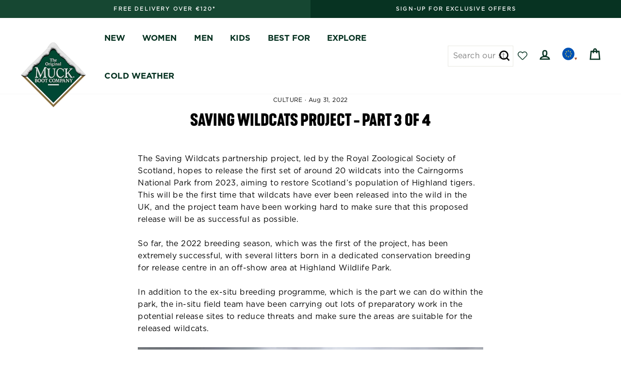

--- FILE ---
content_type: text/css
request_url: https://muckbootcompany.eu/cdn/shop/t/117/assets/custom.css?v=76837365069704007051767708225
body_size: 3009
content:
.desktop-nav--wrapper{max-width:1500px;margin:0 auto;padding:0 17px}.header-item--split-left,.header-item--split-right{height:100%}.header-layout--left .site-navigation{padding-left:10px}.header-item--split-left .site-navigation{height:100%}.header-item--split-left .site-navigation .site-nav__item{height:100%;padding-top:20px}.header-item--split-right .site-navigation{height:100%}.header-item--split-right .site-navigation .site-nav__item{height:100%;padding-top:20px}@media (min-width: 1250px){.floating-logo,.site-header--opening .floating-logo{top:-31px!important}.site-header-sticky{height:79px}a.custom_link-hover.site-nav__dropdown-link.site-nav__dropdown-link--top-level{color:#ab5232;text-transform:uppercase}}@media only screen and (min-width: 769px){.site-header--stuck{padding:0!important}.site-header{padding:0}.site-nav__dropdown{top:66px}.is-focused>.site-nav__dropdown,.site-nav--has-dropdown:hover .site-nav__dropdown{margin-top:18px}.megamenu{background-color:#226e4d}.desktop-nav--wrapper{display:grid;grid-auto-flow:column;grid-auto-columns:1fr 3fr 1fr;padding:40px 40px 20px;margin:0 auto;background-color:#fff}.desktop-nav-lv2--left{display:flex;justify-content:space-evenly;margin-top:25px}.desktop-nav-lv2--center,.desktop-nav-lv2--right{position:relative;overflow:hidden!important;margin-left:40px;margin-top:25px}.desktop-nav--img{width:100%;position:absolute;height:100%;left:0;top:0;background-size:cover;background-position:center;background-repeat:no-repeat}.custom-grandlinks-center{display:grid;grid-template-columns:1fr 1fr 1fr;font-weight:100;font-size:16px}.desktop-nav-lv2--center div .custom-h5 a{margin-bottom:10px}.custom-grandlinks-center label,.custom-grandlinks-center__explore label{max-width:170px;letter-spacing:.2em;font-size:.79em}.custom-h5{font-size:17px;font-weight:600;margin-bottom:20px}.custom-grandlinks{font-weight:100;font-size:16px;display:flex;flex-direction:column}.custom-grandlinks a:hover{color:#ab5232;transform:translate(-.6px)}.custom-grandlinks-center a img:hover,.custom-grandlinks-center__explore a img:hover{border:2px solid #ab5232}.custom_link-hover:hover{color:#ab5232;transform:translate(-.8px)}.custom-grandlinks-center__explore{display:grid;grid-template-columns:1fr 1fr 1fr 1fr;font-weight:100;font-size:16px}}@media (max-width: 769px){.site-header--opening .floating-logo{top:-26px!important}}@media (min-width: 769px) and (max-width: 1249px){.floating-logo{top:-34px!important}.site-header--opening .floating-logo{top:-38px}}.h1,h1{font-family:kapraneue-bold!important;letter-spacing:normal!important}.h2,.h3,.h4:not(.footer__title),.h5,.h6,h2,h3,h4,h5,h6,.type-advanced .rte--strong,.type-product .rte--strong{font-family:kapraneue-semibold!important;letter-spacing:normal!important}.custom-search-nav{position:relative;display:inline-block}.custom-site-header__search-form input{border:1px solid var(--colorBorder)}@media (min-width: 1450px){.custom-site-header__search-form input{min-width:250px}}@media (min-width: 1239px) and (max-width: 1449px){.custom-site-header__search-form input{min-width:135px}}.custom-header_search_bar-w-input{display:none}@media (min-width: 1239px){.custom-header_search_bar-w-input{display:block;position:relative}.custom-header_search_bar-icon-only{display:none}}.custom-search-bar-desktop form input{border:1px solid #e8e8e1}.custom-search-bar-desktop form input:focus{border:2px solid #073322}.custom-search-bar-desktop .predictive-results{z-index:5}#searchResultOverlayDesktop{display:none;position:fixed;top:0;left:0;width:100%;height:100%;display:block;z-index:4;opacity:.6;background:#c3c3c3}.no_scroll{overflow:hidden!important}#closePredictiveResults{cursor:pointer;position:absolute;top:0;right:3%;font-size:46px;font-weight:600}#desktopSearchResult{padding:45px 0 30px}@media only screen and (min-width: 769px){.grid__item--sidebar{max-height:75vh}}.sold-out.variant__button-label{color:#e8e8e1}.accepts-marketing{display:flex}.accepts-marketing input[type=checkbox]{width:30px;margin-top:3px}.register-acccount--marketing-disclaimer{font-size:.8em;text-align:left;line-height:1.4;display:block;margin-bottom:30px}.comparable-btn svg{height:1.5em!important;width:1.5em!important}[data-behavior=comparable-table-wrap]{left:1px}.compare-bar[data-behavior=comparable-bar]{box-shadow:-2px -1px 7px #00000017;height:auto}.compare-bar[data-behavior=comparable-bar] .compare-products-item{height:100%;-ms-flex:0 1 33.33%;flex:0 1 33.33%}.compare-bar[data-behavior=comparable-bar] .compare-products-item-image{max-width:33.33%;max-height:100%}.compare-bar[data-behavior=comparable-bar] .compare-products-item-content .compare-products-item-text{font-size:.9em}[data-behavior=comparable-table-wrap] .comparable-container table.comparison-table td.product-table__cell{vertical-align:middle}@media only screen and (max-width: 767px){.compare-bar[data-behavior=comparable-bar] .compare-products-item-image{max-width:50%}}[data-behavior=comparable-table-wrap] .comparable-container .product-table-cell-container .product-summary .product-title{font-size:1em}@media only screen and (max-width: 767px){[data-behavior=comparable-table-wrap] .product-table__cell,[data-behavior=comparable-table-wrap] .comparable-container table.comparison-table td.product-table__cell{font-size:1em}[data-behavior=comparable-popup] .compare-popup-content{padding-left:0;padding-right:0}[data-behavior=comparable-table-wrap] svg.loox-icon{width:.75em;height:.75em}[data-behavior=comparable-table-wrap] .loox-rating-label,[data-behavior=comparable-table-wrap] .comparable-container .product-table-cell-container .product-summary .add-to-cart{font-size:.8em}}[data-behavior=comparable-table-wrap] select{font-size:.8em!important}[data-behavior=comparable-table-wrap] .comparable-container table.comparison-table tbody tr td:last-of-type{border-right:1px solid var(--comparable-page_border_color)}.product-finder_grid .comparable-btn{bottom:30px}.section-header--404{padding:50px 0 40px}.pdp-sizeguide-wrapper{cursor:pointer;max-width:140px}.pdp-sizeguide-wrapper img,.pdp-sizeguide-wrapper label{display:inline-block}#pdpSizeGuideTrigger{margin-bottom:35px}@media (max-width: 769px){#pdpSizeGuideTrigger{margin-bottom:25px}}.pdp-sizeguide-wrapper img{margin-right:10px}.pdp-sizeguide-popup{overflow:auto;position:fixed;background:#fff;padding-top:20px;padding-bottom:40px;top:50%;left:50%;transform:translate(-50%,-50%);max-height:80%;max-width:914px;width:95%;z-index:40;display:none}.popup-overlay{background-color:#000;height:100%;z-index:39;position:fixed;opacity:.6;width:100%;top:0;left:0;display:none}.sizeguide-table-containers{text-align:center;margin-top:15px}.pdp-sizeguide-popup-close-btn{width:100%;height:21px}.pdp-sizeguide-popup-close-btn img{float:right;max-width:50px;height:100%;cursor:pointer}.noscroll{overflow:hidden}@media (max-width: 768px){.pdp-sizeguide-wrapper{width:100%}}#pdpSizeGuideTrigger-modal{display:none!important}table.size_table{background-color:#fff;width:100%;text-align:center;border-collapse:collapse;margin-bottom:37px}table.size_table td,table.size_table th{border:1px solid #dddddd;padding:6px 2px;text-align:center;width:50%}table.table_three_columns td,table.table_three_columns th{width:33.33%}table.size_table tbody td{background:none}table.size_table tr:nth-child(2n){background:#f8f8f8}table.size_table th{text-align:center;color:#fff}table.size_table .bg--amber{background-color:#9b492b}table.size_table .bg--dark-green{background-color:#073322}.size_table caption{margin-bottom:10px;font-size:.98em}.anniversary-logo-pdp{width:25%;right:10px}@media only screen and (max-width:768px){.anniversary-logo-pdp{width:30%}}#toggle-truncate{font-weight:700;padding:0;text-decoration:underline}.custom-collection-description{display:block}.custom-collection-description.description-truncated{text-overflow:ellipsis;overflow:hidden;max-height:27px}@media (max-width: 768px){.custom-collection-description.description-truncated{max-height:23px}}.custom-collection-description h2,.custom-collection-description h3,.custom-collection-description h4,.custom-collection-description h5,.custom-collection-description h6{font-size:18px;font-family:Gotham-book,sans-serif}.color-list{margin-top:.8em}.color-list a{text-decoration:none}.color-swatch-item{display:inline-block;margin-right:8px}.color-swatch-item a,.color-swatch-item label,.color-swatch-item>div{text-decoration:none;display:block;cursor:pointer}.color-swatch-item.active .color-swatch,.color-swatch-item.active .color-image{border:2px solid #000}.color-swatch-item.active .color-swatch-lable{font-weight:600}.color-swatch{display:block!important;width:35px;height:35px;margin:0 auto;border-radius:50%;border:1px solid #e2e2e2;position:relative;background-size:cover!important}.color-image{display:block!important;margin:0 auto;border:1px solid #e2e2e2;padding:2px;position:relative}.color-swatch-lable{color:#000;font-size:12px;line-height:1.33;letter-spacing:0;display:block;text-align:center;margin-top:5px}.color_collection_container{margin-bottom:11px}.color-swatch-lable{text-transform:capitalize}.option-colour,.option-color{display:none}.cross-overlay{position:absolute;top:0;left:0;width:100%;height:100%;display:block!important}.cross-overlay:before{content:"";position:absolute;width:91px;height:2px;background-color:rgba(var(--text-color)/.2);top:50%;left:50%;transform:translate(-50%,-50%) rotate(45deg)}.swatch-wrapper .color-list{margin-top:0;display:flex;align-items:center;gap:5px;justify-content:center}.swatch-wrapper .color-swatch-item{margin-right:0;cursor:pointer}.swatch-wrapper .color-swatch{width:40px;height:40px}.swatch-wrapper .color-swatch .cross-overlay:before{width:40px}.swatch-wrapper .color-image{width:50px}.swatch-wrapper .color-image .cross-overlay:before{width:71px}@media (max-width:766px){.swatch-wrapper .color-swatch{width:30px;height:30px}.swatch-wrapper .color-swatch .cross-overlay:before{width:30px}.swatch-wrapper .color-image{width:40px}.swatch-wrapper .color-image .cross-overlay:before{width:57px}}.boost-sd__product-title,product-card .card-link{white-space:nowrap;text-overflow:ellipsis;max-width:inherit;overflow:hidden;word-break:break-word;display:-webkit-box;-webkit-line-clamp:1;-webkit-box-orient:vertical}@media (max-width : 768px){.boost-sd__product-title,product-card .card-link{height:45px;display:-webkit-box;-webkit-line-clamp:2;-webkit-box-orient:vertical;overflow:hidden;text-overflow:ellipsis;white-space:unset}}a.custom_text_only_carousel_content_wrapper{position:relative;width:max-content;display:block;box-shadow:1px 1px 10px 3px #0000000d;padding:.8em 1.6em;margin:0 auto 0 0;height:100%;transition:all .04s ease-in;border-radius:50px;text-align:center}a.custom_text_only_carousel_content_wrapper:hover{transform:scale(1.025)}.custom-block-wrapper{overflow-x:auto;display:flex;width:100%;flex-wrap:nowrap;gap:20px;padding:20px 2px}@media (min-width: 768px){.custom-block-wrapper{justify-content:center}}.custom-block-wrapper::-webkit-scrollbar-track{background:red}.custom-block-wrapper::-webkit-scrollbar-thumb{background:#888}.custom-block-wrapper::-webkit-scrollbar-thumb:hover{background:#555}@media (min-width:769px){.mega-menu-single{display:flex;flex-wrap:wrap;gap:50px;text-align:center}}.swiper-button-prev,.swiper-button-next{position:absolute;z-index:1;top:50%;transform:translateY(-50%)}.swiper-button-prev{left:60px}.swiper-button-next{right:60px}@media (max-width: 780px){.swiper-button-prev,.swiper-button-next{display:none}}.boost-sd__product-rating{min-height:24px;width:100%}.product-card-swiper{width:100%;height:100%}.product-card-swiper .swiper-slide img{width:auto;height:auto;max-width:100%;max-height:100%;-ms-transform:translate(-50%,-50%);-webkit-transform:translate(-50%,-50%);-moz-transform:translate(-50%,-50%);transform:translate(-50%,-50%);position:absolute;left:50%;top:50%}.product-card-swiper .swiper-button-next{padding:20px;right:10px}.product-card-swiper .swiper-button-prev{padding:20px;left:10px}.boost_sd-product-item-logo{position:absolute;right:0;top:0;z-index:1;width:50%}@media only screen and (max-width: 760px){.boost-sd-layout{padding-left:0;padding-right:0}.boost-sd__product-label--sale{display:flex;text-align:left;width:fit-content}}.boost-sd__product-label-text{width:fit-content;max-width:-webkit-max-content;font-size:10px;text-transform:uppercase}.boost-sd__product-image-row--vertical{flex-direction:column;gap:0;height:auto;align-items:end}@media (min-width:576px){.boost-sd__product-list-grid--3-col.boost-sd__product-list--margin .boost-sd__product-item{margin:0;padding:20px}}@media (min-width:992px){.boost-sd-layout.boost-sd-layout--has-filter-vertical.boost-sd-layout--has-vertical-style-default{max-width:100%;margin:0!important}.boost-sd-left{flex:0 0 20%;max-width:20%}.boost-sd-right.boost-product-listing-column{flex:0 0 80%!important;max-width:80%!important}.boost-sd-container{padding:0 64px}}.product-card-swiper .swiper-button-next,.product-card-swiper .swiper-button-prev{display:block!important;top:unset;background:#fff;padding:0!important;border-radius:50%;box-shadow:2px 2px 2px #888;bottom:35%!important;color:#000}.product-card-swiper .swiper-button-next[aria-disabled=true],.product-card-swiper .swiper-button-prev[aria-disabled=true]{opacity:.3}.product-card-swiper .swiper-button-prev{left:1px}.product-card-swiper .swiper-button-next{right:1px}.shopify-section--apps>.section{padding-top:0}.bottom-footer-wrapper{display:flex;flex-wrap:wrap;font-size:12px;justify-content:space-between}.bottom-footer-wrapper .footer__small-text{text-align:left;width:max-content}.bottom-footer-wrapper ul{margin:0;align-items:center;text-align:right;display:flex;justify-content:end;flex-wrap:wrap;list-style:none;width:max-content;gap:20px;text-transform:uppercase;padding-left:0}.footer__hr{margin:32px 0;background-color:#fff3}.site-footer .grid__item:after{display:none!important}@media only screen and (max-width: 768px){.bottom-footer-wrapper ul{gap:10px;justify-content:start}.site-footer{padding-bottom:30px}}@media only screen and (min-width: 1400px){.footer-grid .grid__item{width:25%}}.info-button{position:relative;cursor:pointer;-webkit-user-select:none;user-select:none;outline:none;color:#0b1220}.tooltip{position:absolute;bottom:calc(100% + 8px);left:50%;transform:translate(-50%) scale(.98);min-width:200px;max-width:320px;padding:12px 14px;background:#fff;color:#0b1220;border-radius:8px;box-shadow:0 10px 20px #10182814;border:1px solid rgba(16,24,40,.06);opacity:0;pointer-events:none;transition:opacity .18s ease,transform .18s ease;z-index:100}.tooltip:before{content:"";position:absolute;bottom:-12px;left:50%;transform:translate(-50%);border:6px solid transparent;border-bottom-color:var(--light);filter:drop-shadow(0 -1px 0 rgba(16,24,40,.02));transform:rotateX(180deg)}@media (hover: hover) and (pointer: fine){.info-button:hover .tooltip{opacity:1;transform:translate(-50%) scale(1);pointer-events:auto}}.info-button.open .tooltip{opacity:1;transform:translate(-50%) scale(1);pointer-events:auto}.tooltip h4{margin:0 0 6px;font-size:14px}.tooltip p{margin:0;font-size:13px;color:#333;line-height:1.35}.visually-hidden{position:absolute!important;height:1px;width:1px;overflow:hidden;clip:rect(1px,1px,1px,1px);white-space:nowrap}.site-header--opening img.floating-logo{transform:translateY(-5px);width:50%}.xb-wishlist-pdp-button{display:flex;align-items:center;justify-content:center;padding:.25rem;background:#164732;color:#fff}.xb-wishlist-button__remove-icon-style-3 svg,.xb-wishlist-button__add-icon-style-3 svg,.xb-wishlist-button__loading-icon-style-3 svg{fill:#fff!important}.xb-wishlist-button-collection{z-index:1!important}.grid-product__content>.grid-product__link{position:relative}.xb-wishlist-button-collection[xb-placement=bottom-right]{bottom:3rem!important}.xb-wishlist-button-collection[xb-placement=bottom-right]{bottom:3rem!important;width:2rem;height:2rem;border-radius:50%;min-width:min-content;border:1px solid #e1e1e1;background:#fff;box-shadow:0 2px 5px #e1e1e1}body.template-collection .xb-wishlist-button-collection[xb-placement=bottom-right]{bottom:1rem!important}.xb-wishlist-button-collection button,.xb-wishlist-button-collection button:hover{all:inherit!important}.xb-product-quantity.show{display:flex!important;background-color:#073322!important}.xb-wishlist__header span.svg-wrapper{display:flex;align-items:center}.xb-wishlist__header span.svg-wrapper .icon{fill:#073322}@media only screen and (max-width:780px){.site-header__search-btn--submit{display:none}.xb-wishlist-button-collection button,.xb-wishlist-button-collection button:hover{all:unset!important}}
/*# sourceMappingURL=/cdn/shop/t/117/assets/custom.css.map?v=76837365069704007051767708225 */


--- FILE ---
content_type: text/css
request_url: https://muckbootcompany.eu/cdn/shop/t/117/assets/gb.scss?v=30086407282160942081734082125
body_size: -507
content:
.page-content {
/* 	padding-top:100px; */
}

.page-content--top,
.page-content--with-blocks {
  padding-bottom: 0;
  padding-top:100px;
}




.grid-product__content {

  div.yotpo.bottomLine .pull-left {
    float: none  !important;
    text-align: center  !important;
    display:flex;
    flex-direction: column;
    align-items: center;
    
	      .yotpo-stars {
        display:flex;
        flex-direction:row;
      }
      
      a.text-m {
      display: block !important;
  		}
  }

}  

@media(max-width: 768px) {
 
  	.page-content--product {
      
    	.yotpo {

          .pull-left {
           	float:none; 
          }
          
          .yotpo-bottomline.star-clickable {
          	display:flex;
            flex-direction: column;
            align-items:center;
          }
    	}
      
    }
  

  
}


--- FILE ---
content_type: text/css
request_url: https://cdn.boostcommerce.io/widget-integration/theme/customization/muckbooteu.myshopify.com/BUm9hC23CF/customization-1767805674604.css
body_size: 513
content:
/*********************** Custom css for Boost AI Search & Discovery  ************************/
.boost-sd-container{
    padding: 0 20px;
}
.boost-sd__product-info{
    flex-direction: column;
}
.boost-sd__product-rating {
    min-height: 27px;
    width: 100%;
    @media(max-width : 768px) {
        min-height:23px
    }
}
.boost-sd__product-title,product-card .card-link {
    white-space: normal;
    text-overflow: ellipsis;
    max-width: inherit;
    overflow: hidden;
    word-break: break-word;
    display: -webkit-box;
    -webkit-line-clamp: 1;
    -webkit-box-orient: vertical;
    @media(max-width : 768px) {
        min-height:39px;
        display:block;-webkit-line-clamp:2;-webkit-box-orient:vertical;overflow:hidden;text-overflow:ellipsis;white-space:unset
    }
}

.shopify-section--apps > .section {
  padding-top: 0;
}

span.boost_sd-product-item-logo {
  position: absolute;
  top: 0;
  right: 0;
  width: 120px;
  z-index: 9;
  @media (max-width:767px){
    width: 70px;
  }
}

.desk-80 {
    width: 80px!important
}

@media(max-width: 767px) {
    .mob-50 {
        width:50px!important
    }
.boost-sd__sorting-button{
    flex-direction: column;
}
.swatch-wrapper .color-list{
    flex-wrap: wrap;
}

}

@media (min-width:992px) {
    .boost-sd-layout.boost-sd-layout--has-filter-vertical.boost-sd-layout--has-vertical-style-default {
      max-width: 100%;
      margin: 0 !important;
      display: grid;
      grid-template-columns: 25% 75%;
    }

    .boost-sd__filter-option-item-label, .boost-sd__filter-option-item-amount{
        font-size: 0.75rem;
    }
    .boost-sd-right.boost-product-listing-column{
        max-width: 100%!important;
    }
    .boost-sd-left{
        max-width: 100%;
    }
}

.boost-sd__filter-product-list img[loading='lazy'] {
    display: block !important;
}
.boost-sd__product-image-row--bottom{
    top: 0;
    bottom: auto !important;
}
.swatch-wrapper .color-image {
    width: 1.875rem;
    display: flex !important;
    object-fit: contain;
    align-items: center;
    justify-content: center;
}
span.product-subtitle {
    font-size: 0.75rem;
    color: #595959;
}
@media only screen and (min-width:2000px){
    .xb-wishlist-button-collection button, .xb-wishlist-button-collection button:hover{
        all :unset!important;
    }
}
